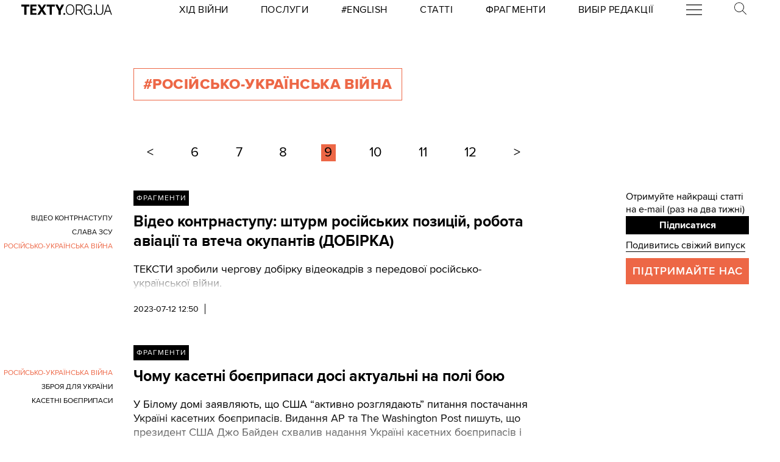

--- FILE ---
content_type: text/html; charset=utf-8
request_url: https://texty.org.ua/tag/rosijsko-ukrayinska-vijna/?page=9
body_size: 13375
content:


<!doctype html>
<html lang="uk">
<head>


<!-- Google tag (gtag.js) -->
<script async src="https://www.googletagmanager.com/gtag/js?id=G-EXHPRQFFLB"></script>
<script>
  window.dataLayer = window.dataLayer || [];
  function gtag(){dataLayer.push(arguments);}
  gtag('js', new Date());

  gtag('config', 'G-EXHPRQFFLB');
</script>

<!-- Meta Pixel Code -->
<script>
    !function (f, b, e, v, n, t, s) {
        if (f.fbq) return; n = f.fbq = function () {
            n.callMethod ?
            n.callMethod.apply(n, arguments) : n.queue.push(arguments)
        };
        if (!f._fbq) f._fbq = n; n.push = n; n.loaded = !0; n.version = '2.0';
        n.queue = []; t = b.createElement(e); t.async = !0;
        t.src = v; s = b.getElementsByTagName(e)[0];
        s.parentNode.insertBefore(t, s)
    }(window, document, 'script',
        'https://connect.facebook.net/en_US/fbevents.js');
    fbq('init', '528421947990222');
    fbq('track', 'PageView');
</script>
<noscript><img height="1" width="1" style="display:none" src="https://www.facebook.com/tr?id=528421947990222&ev=PageView&noscript=1" /></noscript>
<!-- End Meta Pixel Code -->
 <!-- Echobot -->
<script async id="ebx" src="//applets.ebxcdn.com/ebx.js"></script>





<meta charset="utf-8" />
<title>#російсько-українська війна - сторінка 9 — Тексти.org.ua</title>
<meta name="description" content="Всі матеріали за тегом #російсько-українська війна">


<meta property="fb:app_id" content="329250623807149">
<meta property="fb:admins" content="100002400468764">
<meta property="fb:admins" content="100000560537150">
<meta property="fb:admins" content="665334524">
<meta property="fb:admins" content="735028363">

<meta property="og:title" content="#російсько-українська війна">
<meta property="og:description" content="Всі матеріали за тегом #російсько-українська війна">
<meta property="og:type" content="website">
<meta property="og:url" content="https://texty.org.ua/">

<meta property="og:image" content="">
<meta property="og:image:width" content="1200">
<meta property="og:image:height" content="630">
<meta property="og:image:secure_url" content="">

<meta name="twitter:title" content="#російсько-українська війна">
<meta name="twitter:description" content="Всі матеріали за тегом #російсько-українська війна">
<meta name="twitter:site" content="@textyorgua" />
<meta name="twitter:card" content="summary_large_image" />
<meta name="twitter:image" content="">


<meta name="robots" content="max-image-preview:large">

<meta name="viewport" content="width=device-width, initial-scale=1.0, minimum-scale=1" />
<meta http-equiv="X-UA-Compatible" content="IE=edge" />

<link href="https://texty.org.ua/tag/rosijsko-ukrayinska-vijna/" rel="canonical">
<link rel="shortcut icon" type="image/png" href="/static/core/favicon-196.png" />


<style type="text/css">@font-face{font-family:'ProximaNova';src:url("/static/core/fonts/ProximaNova/proxima-nova-black/proxima-nova-black.eot?6826b7567a96");src:url("/static/core/fonts/ProximaNova/proxima-nova-black/proxima-nova-black.eot?&6826b7567a96#iefix") format("embedded-opentype"),url("/static/core/fonts/ProximaNova/proxima-nova-black/proxima-nova-black.woff2?6826b7567a96") format("woff2"),url("/static/core/fonts/ProximaNova/proxima-nova-black/proxima-nova-black.woff?6826b7567a96") format("woff"),url("/static/core/fonts/ProximaNova/proxima-nova-black/proxima-nova-black.ttf?6826b7567a96") format("truetype"),url("/static/core/fonts/ProximaNova/proxima-nova-black/proxima-nova-black.svg?6826b7567a96#youworkforthem") format("svg");font-weight:900;font-style:normal;font-display:swap}@font-face{font-family:'ProximaNova';src:url("/static/core/fonts/ProximaNova/proxima-nova-bold/proxima-nova-bold.eot?6826b7567a96");src:url("/static/core/fonts/ProximaNova/proxima-nova-bold/proxima-nova-bold.eot?&6826b7567a96#iefix") format("embedded-opentype"),url("/static/core/fonts/ProximaNova/proxima-nova-bold/proxima-nova-bold.woff2?6826b7567a96") format("woff2"),url("/static/core/fonts/ProximaNova/proxima-nova-bold/proxima-nova-bold.woff?6826b7567a96") format("woff"),url("/static/core/fonts/ProximaNova/proxima-nova-bold/proxima-nova-bold.ttf?6826b7567a96") format("truetype"),url("/static/core/fonts/ProximaNova/proxima-nova-bold/proxima-nova-bold.svg?6826b7567a96#youworkforthem") format("svg");font-weight:700;font-style:normal;font-display:swap}@font-face{font-family:'ProximaNova';src:url("/static/core/fonts/ProximaNova/proxima-nova-extrabold/proxima-nova-extrabold.eot?6826b7567a96");src:url("/static/core/fonts/ProximaNova/proxima-nova-extrabold/proxima-nova-extrabold.eot?&6826b7567a96#iefix") format("embedded-opentype"),url("/static/core/fonts/ProximaNova/proxima-nova-extrabold/proxima-nova-extrabold.woff2?6826b7567a96") format("woff2"),url("/static/core/fonts/ProximaNova/proxima-nova-extrabold/proxima-nova-extrabold.woff?6826b7567a96") format("woff"),url("/static/core/fonts/ProximaNova/proxima-nova-extrabold/proxima-nova-extrabold.ttf?6826b7567a96") format("truetype"),url("/static/core/fonts/ProximaNova/proxima-nova-extrabold/proxima-nova-extrabold.svg?6826b7567a96#youworkforthem") format("svg");font-weight:800;font-style:normal;font-display:swap}@font-face{font-family:'ProximaNova';src:url("/static/core/fonts/ProximaNova/proxima-nova-light/proxima-nova-light.eot?6826b7567a96");src:url("/static/core/fonts/ProximaNova/proxima-nova-light/proxima-nova-light.eot?&6826b7567a96#iefix") format("embedded-opentype"),url("/static/core/fonts/ProximaNova/proxima-nova-light/proxima-nova-light.woff2?6826b7567a96") format("woff2"),url("/static/core/fonts/ProximaNova/proxima-nova-light/proxima-nova-light.woff?6826b7567a96") format("woff"),url("/static/core/fonts/ProximaNova/proxima-nova-light/proxima-nova-light.ttf?6826b7567a96") format("truetype"),url("/static/core/fonts/ProximaNova/proxima-nova-light/proxima-nova-light.svg?6826b7567a96#youworkforthem") format("svg");font-weight:300;font-style:normal;font-display:swap}@font-face{font-family:'ProximaNova';src:url("/static/core/fonts/ProximaNova/proxima-nova-medium/proxima-nova-medium.eot?6826b7567a96");src:url("/static/core/fonts/ProximaNova/proxima-nova-medium/proxima-nova-medium.eot?&6826b7567a96#iefix") format("embedded-opentype"),url("/static/core/fonts/ProximaNova/proxima-nova-medium/proxima-nova-medium.woff2?6826b7567a96") format("woff2"),url("/static/core/fonts/ProximaNova/proxima-nova-medium/proxima-nova-medium.woff?6826b7567a96") format("woff"),url("/static/core/fonts/ProximaNova/proxima-nova-medium/proxima-nova-medium.ttf?6826b7567a96") format("truetype"),url("/static/core/fonts/ProximaNova/proxima-nova-medium/proxima-nova-medium.svg?6826b7567a96#youworkforthem") format("svg");font-weight:500;font-style:normal;font-display:swap}@font-face{font-family:'ProximaNova';src:url("/static/core/fonts/ProximaNova/proxima-nova-regular/proxima-nova-regular.eot?6826b7567a96");src:url("/static/core/fonts/ProximaNova/proxima-nova-regular/proxima-nova-regular.eot?&6826b7567a96#iefix") format("embedded-opentype"),url("/static/core/fonts/ProximaNova/proxima-nova-regular/proxima-nova-regular.woff2?6826b7567a96") format("woff2"),url("/static/core/fonts/ProximaNova/proxima-nova-regular/proxima-nova-regular.woff?6826b7567a96") format("woff"),url("/static/core/fonts/ProximaNova/proxima-nova-regular/proxima-nova-regular.ttf?6826b7567a96") format("truetype"),url("/static/core/fonts/ProximaNova/proxima-nova-regular/proxima-nova-regular.svg?6826b7567a96#youworkforthem") format("svg");font-weight:400;font-style:normal;font-display:swap}@font-face{font-family:'ProximaNova';src:url("/static/core/fonts/ProximaNova/proxima-nova-semibold/proxima-nova-semibold.eot?6826b7567a96");src:url("/static/core/fonts/ProximaNova/proxima-nova-semibold/proxima-nova-semibold.eot?&6826b7567a96#iefix") format("embedded-opentype"),url("/static/core/fonts/ProximaNova/proxima-nova-semibold/proxima-nova-semibold.woff2?6826b7567a96") format("woff2"),url("/static/core/fonts/ProximaNova/proxima-nova-semibold/proxima-nova-semibold.woff?6826b7567a96") format("woff"),url("/static/core/fonts/ProximaNova/proxima-nova-semibold/proxima-nova-semibold.ttf?6826b7567a96") format("truetype"),url("/static/core/fonts/ProximaNova/proxima-nova-semibold/proxima-nova-semibold.svg?6826b7567a96#youworkforthem") format("svg");font-weight:600;font-style:normal;font-display:swap}@font-face{font-family:'ProximaNova';src:url("/static/core/fonts/ProximaNova/proxima-nova-thin/proxima-nova-thin.eot?6826b7567a96");src:url("/static/core/fonts/ProximaNova/proxima-nova-thin/proxima-nova-thin.eot?&6826b7567a96#iefix") format("embedded-opentype"),url("/static/core/fonts/ProximaNova/proxima-nova-thin/proxima-nova-thin.woff2?6826b7567a96") format("woff2"),url("/static/core/fonts/ProximaNova/proxima-nova-thin/proxima-nova-thin.woff?6826b7567a96") format("woff"),url("/static/core/fonts/ProximaNova/proxima-nova-thin/proxima-nova-thin.ttf?6826b7567a96") format("truetype"),url("/static/core/fonts/ProximaNova/proxima-nova-thin/proxima-nova-thin.svg?6826b7567a96#youworkforthem") format("svg");font-weight:100;font-style:normal;font-display:swap}@font-face{font-family:'ProximaNovaFallback';src:local(Arial);size-adjust:98%;ascent-override:98%;descent-override:normal;line-gap-override:normal}@font-face{font-family:'ProximaNovaFallback';src:local(Arial Black);size-adjust:83%;ascent-override:115%;descent-override:normal;line-gap-override:normal;font-weight:700;font-type:normal}@font-face{font-family:'CynthoSlabPro-Regular';src:url("/static/core/fonts/CynthoSlabPro/CynthoSlabPro-Regular.woff2?6826b7567a96") format("woff2"),url("/static/core/fonts/CynthoSlabPro/CynthoSlabPro-Regular.woff?6826b7567a96") format("woff");font-weight:normal;font-style:normal}@font-face{font-family:'Georgia';src:url("/static/core/fonts/Georgia/Georgia.woff?6826b7567a96");src:url("/static/core/fonts/Georgia/Georgia.eot?6826b7567a96") format("embedded-opentype"),url("/static/core/fonts/Georgia/Georgia.woff2?6826b7567a96") format("woff2"),url("/static/core/fonts/Georgia/Georgia.woff?6826b7567a96") format("woff"),url("/static/core/fonts/Georgia/Georgia.ttf?6826b7567a96") format("truetype");font-weight:400;font-style:normal;font-display:swap}@font-face{font-family:'Georgia';src:url("/static/core/fonts/Georgia/Georgia-Bold.woff?6826b7567a96");src:url("/static/core/fonts/Georgia/Georgia-Bold.eot?6826b7567a96") format("embedded-opentype"),url("/static/core/fonts/Georgia/Georgia-Bold.woff2?6826b7567a96") format("woff2"),url("/static/core/fonts/Georgia/Georgia-Bold.woff?6826b7567a96") format("woff"),url("/static/core/fonts/Georgia/Georgia-Bold.ttf?6826b7567a96") format("truetype");font-weight:600;font-style:normal;font-display:swap}@font-face{font-family:'Georgia';src:url("/static/core/fonts/Georgia/Georgia-Italic.woff?6826b7567a96");src:url("/static/core/fonts/Georgia/Georgia-Italic.eot?6826b7567a96") format("embedded-opentype"),url("/static/core/fonts/Georgia/Georgia-Italic.woff2?6826b7567a96") format("woff2"),url("/static/core/fonts/Georgia/Georgia-Italic.woff?6826b7567a96") format("woff"),url("/static/core/fonts/Georgia/Georgia-Italic.ttf?6826b7567a96") format("truetype");font-weight:400;font-style:italic;font-display:swap}@font-face{font-family:'Georgia';src:url("/static/core/fonts/Georgia/Georgia-Italic-Bold.woff?6826b7567a96");src:url("/static/core/fonts/Georgia/Georgia-Italic-Bold.eot?6826b7567a96") format("embedded-opentype"),url("/static/core/fonts/Georgia/Georgia-Italic-Bold.woff2?6826b7567a96") format("woff2"),url("/static/core/fonts/Georgia/Georgia-Italic-Bold.woff?6826b7567a96") format("woff"),url("/static/core/fonts/Georgia/Georgia-Italic-Bold.ttf?6826b7567a96") format("truetype");font-weight:600;font-style:italic;font-display:swap}</style>

<style type="text/css">@charset "UTF-8";:root{--texty-salmon:#ed6746}#menu__toggle{display:none}#menu__toggle:checked ~ .menu__btn>span{transform:rotate(45deg)}#menu__toggle:checked ~ .menu__btn>span::before{top:0;transform:rotate(0)}#menu__toggle:checked ~ .menu__btn>span::after{top:0;transform:rotate(90deg)}#menu__toggle:checked ~ .menu__box{visibility:visible;left:0}.menu__btn{display:flex;align-items:center;position:relative;width:26px;height:26px;cursor:pointer;z-index:20000}.menu__btn>span,.menu__btn>span::before,.menu__btn>span::after{display:block;position:absolute;width:100%;height:2px;background-color:#616161;transition-duration:.25s}@media (max-width:800px){.menu__btn>span,.menu__btn>span::before,.menu__btn>span::after{background-color:white}}.menu__btn>span::before{content:'';top:-8px}.menu__btn>span::after{content:'';top:8px}.menu__box{display:grid;grid-template-columns:[start] 17fr [burger-menu-start] 43fr [burger-menu-end] 14fr [end];width:100%;max-width:1400px;position:absolute;visibility:hidden;left:-100%;width:100%;height:50px;margin:0;padding:0;background-color:white;transition-duration:.25s;z-index:10000}@media (max-width:800px){.menu__box{display:block;top:50px;height:max-content;background-color:rgba(0,0,0,0.88)}}@media (min-width:1400px){.menu__box{margin-left:calc((100% - 1400px)/2)}}.items__container{grid-column:start/end;display:flex;justify-content:space-around;list-style:none}@media (max-width:800px){.items__container{display:block;padding:10px 20px 0 20px;grid-column:1/-1;z-index:10000}}.menu__item{text-transform:capitalize;display:block;padding:2px 0;width:max-content;color:#ed6746;font-size:17px;font-weight:400;text-align:left;margin:10px 0;text-decoration:none;transition-duration:.25s}@media (max-width:800px){.menu__item{text-transform:uppercase;color:white;margin-bottom:15px;font-weight:700}}.menu__item:hover{text-decoration:underline}.mobile-only{display:none}@media (max-width:800px){.mobile-only{display:block}}header{min-height:2em;width:100%;background-color:white;display:flex;display:grid;grid-template-columns:[start] 2fr [logo-start] 15fr [rubrics-start] 55fr [rubrics-end] 2fr [end];align-items:center;z-index:10}@media (max-width:800px){header{position:fixed;top:0;height:50px;background-color:black;grid-template-columns:auto 80px 50px}}@media print and (max-width:800px){header{position:relative}}header .rubrics-container{cursor:pointer;grid-column:rubrics-start/rubrics-end;display:flex;justify-content:space-between;align-items:center}@media (max-width:800px){header .rubrics-container{display:block;grid-column:2/3;grid-row:1/2;padding:0 20px}}header .rubrics-container .r-burger{grid-column:7/8}@media (max-width:800px){header .rubrics-container .r-burger{grid-column:1/2;grid-row:1/2}}header .rubrics-container .r3 a,header .rubrics-container .r4 a,header .rubrics-container r7 a{display:flex;align-items:center}header .rubrics-container .r3 img,header .rubrics-container .r4 img,header .rubrics-container r7 img{width:16px;margin-left:5px;margin-top:4px}@media (max-width:800px){header .rubrics-container .r1,header .rubrics-container .r2,header .rubrics-container .r3,header .rubrics-container .r4{display:none}}@media (max-width:1000px){header .rubrics-container .r5,header .rubrics-container .r6,header .rubrics-container .r7{display:none}}header .rubric{text-transform:uppercase;font-size:16px;font-weight:400;letter-spacing:0.5px;margin:0}header .rubric a span{display:inline-block}header .texty-logo{grid-column-start:logo-start;width:150px;display:flex;justify-content:center;align-items:center}@media (max-width:800px){header .texty-logo{grid-column:1/2;justify-content:center;margin-left:1em}}header .texty-logo img{min-width:150px;max-width:100%;max-height:20px;object-fit:contain}header #search{position:relative;width:40px}@media (max-width:800px){header #search{display:none}}header #search label{display:block;cursor:pointer}header #search #search-icon{width:20px}header #search .search-form{width:0;overflow:hidden;position:absolute;top:0;right:120%;transition:width 0.5s ease-out;z-index:100000}@media (max-width:800px){header #search .search-form{display:none}}header #search .search-form .search-box{border-width:0;width:300px;z-index:100000;height:2em;padding-left:10px;margin:0 auto;font-size:16px;font-weight:400;letter-spacing:0.5px;color:#ed6746;background-color:#fce7e2}header #search input#search_toggle{display:none}header #search input#search_toggle:checked + label + .search-form{width:300px!important}header input::placeholder{font-size:16px;font-weight:400}header .search-form-mob .search-box{padding-left:10px;width:100%;border:1px solid #222222;height:40px;margin:10px auto 20px 0}header .red-donate{height:100%;width:100%;display:flex;background-color:#ed6746}@media (min-width:800px){header .red-donate{display:none}}header .red-donate a{margin:auto;font-weight:600;font-size:25px!important}header .red-donate a:hover{color:white}header .btn-colorize-on-hover img{filter:brightness(0)}header .btn-colorize-on-hover:hover img{filter:brightness(1)}header .special-devil-animation{color:#ed6746;background-image:-webkit-linear-gradient(45deg,#a800cc,#cccb00);-webkit-background-clip:text;-webkit-text-fill-color:transparent;-webkit-animation:hue 10s infinite linear}@keyframes hue{from{filter:hue-rotate(0deg)}to{filter:hue-rotate(-360deg)}}header .special-devil-animation:hover{background-image:unset;-webkit-background-clip:unset;-webkit-text-fill-color:unset;-webkit-animation:unset}footer{padding-bottom:50px;display:grid;grid-template-columns:[start] 2fr [logo-start] 13fr [logo-end] 5fr [guide-start] 35fr [guide-end] 5fr [sb-start] 13fr [sb-end] 1fr [end]}@media (max-width:800px){footer{background-color:black;color:white;padding:30px 1em;display:block;margin-top:-2px}}footer li,footer p{font-size:16px;margin:5px 0}footer li.mobile-only:first-of-type{margin-top:50px}.uppercase{text-transform:uppercase}#logo-copyright{grid-column:logo-start/logo-end}#logo-copyright .copyright{margin:20px auto}#logo-copyright .copyleft{transform:scaleX(-1);display:inline-block}#logo-copyright a.texty-logo{width:250px;display:flex;justify-content:center;align-items:center}#logo-copyright a.texty-logo img{width:100%;margin:auto}#guide-block{grid-column:guide-start/guide-end;display:grid;grid-template-columns:repeat(3,1fr);justify-content:space-between}@media (max-width:1050px){#guide-block{grid-template-columns:repeat(2,1fr)}}@media (max-width:800px){#guide-block{display:block}}#guide-block ul{list-style-type:none;margin-bottom:30px}#social_buttons{grid-column:sb-start/sb-end}@media (max-width:800px){#social_buttons{margin-top:50px}}#social_buttons img{width:30px;margin-right:10px}#license{grid-column:logo-start/guide-start;margin-top:1em}#license p{font-size:12px;max-width:30em}.subscribe-footer{width:100%;margin:50px auto;display:grid;min-height:100px;height:max-content;background-color:black;color:white;grid-template-columns:1fr [subscribe-call-start] 20fr [subscribe-call-end] 1fr [button-start] 10fr [button-end] 1fr [last-release-start] 10fr [last-release-end] 1fr;align-items:center}.subscribe-footer a{text-decoration:underline}.subscribe-footer p{font-size:17px}.subscribe-footer .subscribe-call{grid-column:subscribe-call-start / subscribe-call-end;text-align:right;margin:1em 0}.subscribe-footer .subscribe-button{font-family:ProximaNova,ProximaNovaFallback,sans-serif;grid-column:button-start / button-end;height:40px;font-size:20px;letter-spacing:0.7px;cursor:pointer;min-height:30px;border:0;font-weight:700;background-color:white;color:black;text-decoration:none;text-align:center;line-height:40px}.subscribe-footer .last-release{grid-column:last-release-start/last-release-end;text-align:right}.subscribe-footer .last-release p:not(:last-of-type){margin-bottom:0.5em}@media (max-width:800px){.subscribe-footer{background-color:unset;color:unset;display:flex;flex-direction:column;margin:50px auto;width:80%;max-width:40em}.subscribe-footer .subscribe-call,.subscribe-footer .last-release{margin:7px 0;text-align:center}.subscribe-footer .subscribe-button{cursor:pointer;min-height:38px;border:0;color:white;background-color:black;width:100%}}*{-webkit-margin-after:0;-webkit-margin-before:0;margin:0;padding:0;outline:none;-webkit-box-sizing:border-box;-moz-box-sizing:border-box;box-sizing:border-box}body{width:100%;margin:0 auto;padding:0;font-family:ProximaNova,ProximaNovaFallback,sans-serif;line-height:1.3}@media (max-width:800px){main{margin-top:50px}}input{font-family:ProximaNova,ProximaNovaFallback,sans-serif}a{text-decoration:inherit;color:inherit;transition:color .05s ease-in-out}a:hover{color:#ed6746}.rubric{text-transform:uppercase;font-weight:700}@media (max-width:800px){.rubric{text-transform:none;font-size:18px;color:#ed6746}}.svg-icon{width:2em;height:2em}.editor-bar{margin-left:1.5em;position:absolute;z-index:1000}.edit-link{display:inline-block;margin-left:1em;padding:0 0.5em;background-color:black;color:#ffc423;stroke:#ffc423;font-size:0.9em;font-weight:800;text-transform:uppercase}.edit-link:hover{text-decoration:underline;background-color:#ffc423;color:black;stroke:black}.editor-label{color:#ffc423;font-size:0.9em}.editor-pinned{fill:#ffc423;display:inline-block;padding:0 0.5em}.editor-pinned .svg-icon{width:4vw;height:4vw}.editor-pinned.small .svg-icon{width:2vw;height:2vw}@media (min-width:801px){.mobile-only{display:none!important}}@media (max-width:800px){.desktop-only{display:none!important}}.piece-title{width:100%;margin-bottom:10px;font-size:calc(10px + 0.5vw)}@media (max-width:800px){.piece-title{font-size:16px}}::selection{color:white;background:#ed6746}.floating-right-autoplace{grid-column:floating-right-start/floating-right-end}.subscribe-aside{display:block;width:100%}@media (max-width:800px){.subscribe-aside{display:none}}.subscribe-aside p{font-size:calc(10px + 0.5vw)}.subscribe-aside .subscribe-button{display:block;font-family:ProximaNova,ProximaNovaFallback,sans-serif;cursor:pointer;height:30px;line-height:30px;text-align:center;width:100%;border:0;font-weight:700;color:white;background-color:black}.subscribe-aside .last-release{margin-top:0.5em}.subscribe-aside .last-release a{border-bottom:1px solid}.donate-us{grid-column:text-start / text-end;margin:30px auto;display:grid;grid-template-columns:1fr 2fr;grid-column-gap:10px}@media (min-width:801px) and (max-width:1300px){.donate-us{display:block}}@media (max-width:800px){.donate-us{height:max-content;display:block;max-width:80%;margin:30px auto}}.donate-us hr{grid-column:1/-1;margin:20px 0}.donate-us a.donate-button{cursor:pointer;width:100%;min-height:50px;padding:0 10px;color:white;background-color:#ed6746;display:flex}@media (max-width:800px){.donate-us a.donate-button{width:auto}}.donate-us a.donate-button p{letter-spacing:1px;text-transform:uppercase;margin:auto!important;font-size:18px;font-weight:600}.donate-us a{border-bottom:1px solid #ed6746}.rubric_and_donate{grid-column:floating-right-start/floating-right-end;align-self:center;min-width:200px}.rubric_and_donate:nth-of-type(2){margin-top:8px}.rubric_and_donate .rubric-pointer,.rubric_and_donate .red-donate{height:50px;display:flex;margin:0;padding:0}.rubric_and_donate .rubric-pointer>*,.rubric_and_donate .red-donate>*{font-weight:800;margin:auto;text-transform:uppercase}.rubric_and_donate .rubric-pointer{width:67%;float:left;background-color:black;color:white;border-bottom:none}.rubric_and_donate .rubric-pointer.inverse{background-color:#ed6746}.rubric_and_donate .rubric-pointer.inverse a:hover{color:black}.rubric_and_donate .rubric-pointer p{font-size:calc(11px + 0.4vw);line-height:1.4;text-align:center}@media (max-width:1100px){.rubric_and_donate .rubric-pointer{width:75%}}.rubric_and_donate .red-donate{width:33%;background-color:#ed6746;font-size:25px!important}.rubric_and_donate .red-donate:hover{color:white}.rubric_and_donate .red-donate.inverse{background-color:black;color:white}.rubric_and_donate .red-donate.inverse:hover{color:#ed6746}@media (max-width:1100px){.rubric_and_donate .red-donate{width:25%}}.rubric_and_donate .share-article-aside{margin:10px auto;display:grid;width:100%;min-width:max-content;grid-template-columns:1fr 1.3fr 1fr}.rubric_and_donate .share-article-aside .sb{cursor:pointer;height:max-content;margin:10px 0;width:100%;display:flex;border-right:1px solid black}.rubric_and_donate .share-article-aside .sb:last-child{border-right:0}.rubric_and_donate .share-article-aside .fb a{margin:0 auto 0 0}.rubric_and_donate .share-article-aside .tw a{margin:0 auto}.rubric_and_donate .share-article-aside .tl a{margin:0 0 0 auto}.block-read_more{margin:50px 0;grid-column:floating-left-start / floating-left-end}.block-read_more p{margin:15px 0;font-size:15px;line-height:1.6}.black-line{width:50%;border-top:8px solid black;margin-bottom:10px}.follow-us{grid-column:floating-right-start/floating-right-end!important;height:max-content}.follow-us .follow-us-tiles{display:flex;flex-wrap:wrap}.follow-us .follow-us-tiles a{border-bottom:none}.follow-us .follow-us-tiles a .bottom-caption{position:absolute;font-size:0.7rem;padding-left:2px;color:#50abf1;margin-top:-5px}.follow-us img{width:30px;margin-right:6px}@media (max-width:800px){.floating{display:none}}.list-page{display:grid;max-width:1400px;margin:0 auto;grid-template-columns:[start article-start] 13fr [title-start pagination-start] 39fr [title-end article-end pagination-end] 9fr [right-side-start] 12fr [right-side-end] 3fr [end]}@media (max-width:800px){.list-page{display:block;margin:0 1em}}section.header-section{grid-column:title-start/title-end;display:flex;justify-content:flex-start;margin-top:5em}@media (max-width:800px){section.header-section{display:block;margin-top:6em;margin-bottom:4em}}h2{text-transform:uppercase;font-weight:800;letter-spacing:0.02em;margin:0 1em 1em 0;padding:10px 15px;width:max-content;background-color:black;color:white}h1{text-transform:uppercase;font-weight:800;letter-spacing:0.02em;margin:0 1em 1em 0;padding:10px 15px;width:max-content;background-color:black;color:white}h1.tag-index-title{background-color:transparent;color:#ed6746;border:1px solid #ed6746}section.note{text-transform:uppercase;max-width:25em;font-size:12px;line-height:1.5}h2.tag-index-title{background-color:transparent;color:#ed6746;border:1px solid #ed6746}#articles_list{grid-column:article-start/article-end}#articles_list article{margin:0;display:grid;grid-template-columns:[tags-start] 11fr [tags-end] 2fr [article-body-start] 39fr [article-body-end];margin-bottom:50px}@media (max-width:800px){#articles_list article{display:block}}#articles_list article .rubric-pointer{grid-column:article-body-start/article-body-end;width:max-content;height:max-content;margin-bottom:10px;padding:5px;background-color:black;color:white;font-size:12px;text-transform:uppercase;letter-spacing:1px;display:none}#articles_list article .article_body{grid-row-start:2;display:inline-block;grid-column:article-body-start/article-body-end}@media (max-width:800px){#articles_list article .article_body{order:1}}#articles_list article .article_body h3{font-size:25px;font-weight:700;margin:0 0 0.75em 0;display:inline-block}#articles_list article .lead-and-image{display:flex;gap:1rem}#articles_list article .lead-and-image .index-article-image{max-width:38%;height:auto;align-self:start;margin-bottom:1rem}#articles_list article .lead{position:relative;max-height:100px;overflow:hidden;font-size:18px;margin-bottom:20px}#articles_list article .lead h3{font-size:18px;font-weight:800;margin:0 0 0.75em 0}#articles_list article .lead i{font-style:normal}#articles_list article .lead>p:last-child:after{content:" >>";color:#ed6746;padding-left:5px}#articles_list article .lead span{color:#ed6746;font-size:18px;display:inline-block}#articles_list article .lead .fadeout{position:absolute;bottom:0em;width:100%;height:70%;pointer-events:none;background-image:linear-gradient(rgba(255,255,255,0) 0%,white 100%)}#articles_list article .published_at{font-weight:400;font-size:0.85em;padding-right:10px;border-right:1px solid black}@media (max-width:800px){#articles_list article .published_at{width:max-content;display:none}}#articles_list article .published_at_time{padding-left:10px}#articles_list article .view-amount{font-weight:100;font-size:0.85em;padding-left:10px}@media (max-width:800px){#articles_list article .view-amount{display:none}}#articles_list article img.content-category-icon{display:inline-block;width:15px;margin:0 0 -3px 10px}@media (max-width:800px){#articles_list article img.content-category-icon{margin:0 10px -3px 0}}@media (max-width:800px){#articles_list article .desktop-only{display:none!important}}#articles_list article .published_tags{grid-column:tags-start/tags-end;grid-row:2/3;display:flex;flex-direction:column;justify-content:flex-start;align-items:flex-end;font-size:0.85em;line-height:1.8}@media (max-width:800px){#articles_list article .published_tags{display:inline-block;align-items:flex-start}}#articles_list article .published_tags .tags{text-align:end}@media (max-width:800px){#articles_list article .published_tags .tags{display:none}}#articles_list article .published_tags .tags a{display:block;margin-bottom:2px;text-align:right;text-transform:uppercase;font-size:12px;overflow-wrap:break-word;word-wrap:break-word;word-break:break-word;hyphens:auto}#articles_list article .published_tags .tags a.active{color:#ed6746}#articles_list article .published_tags .tags.mobile-tags{display:none}@media (max-width:800px){#articles_list article .published_tags .tags.mobile-tags{display:inline-block}}#articles_list article .published_tags .tags.mobile-tags a{display:inline-block;font-size:15px;margin-right:10px;text-transform:uppercase;text-decoration:underline}.list-page-right-side{grid-column:right-side-start/right-side-end;width:100%}@media (max-width:800px){.list-page-right-side{display:none}}.list-page-right-side .support{text-transform:uppercase;color:white;font-size:18px;text-align:center;padding:10px;background-color:#ed6746;width:100%;margin:10px 0;font-weight:600;letter-spacing:1px}.list-page-right-side .support a:hover{color:white}.list-page-right-side .most-popular-aside{margin-bottom:20px!important}.pagination{grid-column:pagination-start / pagination-end;margin:3em 0;padding-inline-start:0;list-style-type:none;display:flex;justify-content:space-between;align-items:center}@media (max-width:800px){.pagination{width:calc(100% - 40px)}}.pagination .page,.pagination .previous,.pagination .next{margin:0 0.75em;padding:0 0.25em;font-size:22px!important}@media (max-width:800px){.pagination .page,.pagination .previous,.pagination .next{margin:0}}.pagination .page.active,.pagination .previous.active,.pagination .next.active{background-color:#ed6746}.pagination a[role="button"]{color:#767676}.pagination .start{font-weight:100;font-size:0.85em;margin:0 2em 0 0}.pagination .end{font-weight:100;font-size:0.85em;margin:0 0 0 2em}@media (max-width:800px){.pagination:first-of-type{display:none}}.edit-link{grid-column:article-body-end;grid-row:1}#articles_list article .rubric-pointer{display:inline-block}</style>




 </head>


<body>





<header>
    <a class="texty-logo" href="/">
        <img class="desktop-only" src="/static/core/images/logo_texty_black.svg" alt="Тексти.org.ua"/>
        <img class="mobile-only" src="/static/core/images/white_logo.svg" alt="Тексти.org.ua"/>
    </a>

    <nav class="rubrics-container">
        <div class="rubric r1"><a href="/tag/khid-vijny/"><span>Хід Війни</span></a></div>
        <div class="rubric r2"><a href="/p/services/"><span>Послуги</span></a></div>
        <div class="rubric r2"><a href="/tag/eng/"><span>#English</span></a></div>
        <div class="rubric r5"><a href="/articles/"><span>Статті</span></a></div>
        <div class="rubric r6"><a href="/fragments/"><span>Фрагменти</span></a></div>
        <div class="rubric r7"><a href="/selected/"><span>Вибір редакції</span></a></div>

        <div class="rubric r-burger">
            <input id="menu__toggle" type="checkbox" />
            <label class="menu__btn" for="menu__toggle">
            <span></span>
            </label>

            <div class="menu__box">
                <ul class="items__container">

                    <form class="mobile-only search-form-mob" action="https://www.google.com/search" method="get">
                        <input class="search-box" placeholder="Пошук" type="text" name="q" value="" />
                        <input type="hidden" name="sitesearch" value="https://texty.org.ua" />
                    </form>

                    <li class="mobile-only"><a class="menu__item" href="/tag/khid-vijny/">Хід Війни</a></li>
                    <li class="mobile-only"><a class="menu__item" href="/p/services/">Послуги</a></li>
                    <li class="mobile-only"><a class="menu__item" href="/tag/eng/">#English</a></li>

                    <li><a class="menu__item" href="/projects/">Журналістика даних</a></li>
                    <li><a class="menu__item" href="/articles/">Статті</a></li>
                    <li><a class="menu__item" href="/fragments/">Фрагменти</a></li>
                    <li><a class="menu__item" href="/selected/">Вибір редакції</a></li>
                    <li><a class="menu__item" href="https://merch.texty.org.ua">Наш магазин</a></li>
                    <li><a class="menu__item" href="//texty.org.ua/d/principles/">Принципи</a></li>
                    <li><a class="menu__item" href="/tag/hrafik-dnja/">Графік дня</a></li>
                </ul>
            </div>

        </div>


        <div id="search" class="rubric">
            <input id="search_toggle" type="checkbox" />
            <label for="search_toggle"><img id="search-icon" src="/static/core/images/search.png" alt="Пошук"/></label>

            <form class="search-form" action="https://www.google.com/search" method="get">
                <input class="search-box" placeholder="Пошук" type="text" name="q" value="" />
                <input type="hidden" name="sitesearch" value="https://texty.org.ua" />
            </form>
        </div>
    </nav>

    


    

    <div class="red-donate">
        <a href="/p/support/" target="_blank" title="Пожертвувати">₴</a>
    </div>
</header>




    

    <main role="main">
        <div class="list-page">

            
    <section class="header-section">
        <h2 class="tag-index-title">#російсько-українська війна</h2>
    </section>


            
                <ul class="pagination">

  <!-- Прибрала початок і кінець, їх немає в макеті -->
  <!-- <li class="start">
    
    <a href=".."></a>
    
  </li> -->

  <li class="previous">
    
    <a href="?page=8"> &lt; </a>
    
  </li>

  
  <li class="page">
    <a href="?page=6">6</a>    
  </li>
  
  <li class="page">
    <a href="?page=7">7</a>    
  </li>
  
  <li class="page">
    <a href="?page=8">8</a>    
  </li>
  
  <li class="page active">
    <a href="?page=9">9</a>    
  </li>
  
  <li class="page">
    <a href="?page=10">10</a>    
  </li>
  
  <li class="page">
    <a href="?page=11">11</a>    
  </li>
  
  <li class="page">
    <a href="?page=12">12</a>    
  </li>
  

  <li class="next">
    
    <a href="?page=10"> &gt; </a>
    
  </li>

  <!-- <li class="end">
    
    <a href="?page=32"></a>
    
  </li> -->

</ul>
            

            <section id="articles_list">
                
                    

<article>
    

    <a class="rubric-pointer" href="/fragments/">Фрагменти</a>

    <aside class="published_tags">
        <p class="tags">
            


    
        <a href="/tag/video-kontrnastupu/" class="tag">відео контрнаступу</a>
    
        <a href="/tag/slava-zsu/" class="tag">слава зсу</a>
    
        <a href="/tag/rosijsko-ukrayinska-vijna/" class="tag">російсько-українська війна</a>
    


        </p>
    </aside>

    <div class="article_body">
        <a href="/fragments/110140/video-kontrnastupu-shturm-rosijskyh-pozycij-robota-aviaciyi-ta-vtecha-okupantiv-dobirka/">
            <h3>Відео контрнаступу: штурм російських позицій, робота авіації та втеча окупантів (ДОБІРКА)</h3>
        </a>
        <a href="/fragments/110140/video-kontrnastupu-shturm-rosijskyh-pozycij-robota-aviaciyi-ta-vtecha-okupantiv-dobirka/" class="lead-and-image">
            

            
            <div class="lead">
                
                ТЕКСТИ зробили чергову добірку відеокадрів з передової російсько-української війни.
                
                <div class="fadeout"></div>
            </div>
            
        </a>

        <aside class="published_tags">
            <div class="mobile-tags tags">
                


    
        <a href="/tag/video-kontrnastupu/" class="tag">відео контрнаступу</a>
    
        <a href="/tag/slava-zsu/" class="tag">слава зсу</a>
    
        <a href="/tag/rosijsko-ukrayinska-vijna/" class="tag">російсько-українська війна</a>
    



                
            </div>
        </aside>

        <time class="published_at"
              datetime="2023-07-12"
        >
            
                2023-07-12 12:50
            
        </time>

        
    </div>
</article>
                
                    

<article>
    

    <a class="rubric-pointer" href="/fragments/">Фрагменти</a>

    <aside class="published_tags">
        <p class="tags">
            


    
        <a href="/tag/rosijsko-ukrayinska-vijna/" class="tag">російсько-українська війна</a>
    
        <a href="/tag/zbroja-dlja-ukrayiny/" class="tag">зброя для України</a>
    
        <a href="/tag/kasetni-boyeprypasy/" class="tag">касетні боєприпаси</a>
    


        </p>
    </aside>

    <div class="article_body">
        <a href="/fragments/110108/chomu-kasetni-boyeprypasy-dosi-aktualni-na-poli-boyu/">
            <h3>Чому касетні боєприпаси досі актуальні на полі бою</h3>
        </a>
        <a href="/fragments/110108/chomu-kasetni-boyeprypasy-dosi-aktualni-na-poli-boyu/" class="lead-and-image">
            

            
            <div class="lead">
                
                У Білому домі заявляють, що США “активно розглядають” питання постачання Україні касетних боєприпасів. Видання АР та The Washington Post пишуть, що президент США Джо Байден схвалив  надання Україні касетних боєприпасів і що Пентагон найближчим часом оголосить про їхнє вилучення зі складів для потреб ЗСУ. Польський військовий експерт Ярослав Вольський пояснює у твіттер-треді нюанси застосування цього виду озброєння. Нижче перекладена пряма мова експерта. 
                
                <div class="fadeout"></div>
            </div>
            
        </a>

        <aside class="published_tags">
            <div class="mobile-tags tags">
                


    
        <a href="/tag/rosijsko-ukrayinska-vijna/" class="tag">російсько-українська війна</a>
    
        <a href="/tag/zbroja-dlja-ukrayiny/" class="tag">зброя для України</a>
    
        <a href="/tag/kasetni-boyeprypasy/" class="tag">касетні боєприпаси</a>
    



                
            </div>
        </aside>

        <time class="published_at"
              datetime="2023-07-07"
        >
            
                2023-07-07 18:22
            
        </time>

        
    </div>
</article>
                
                    

<article>
    

    <a class="rubric-pointer" href="/fragments/">Фрагменти</a>

    <aside class="published_tags">
        <p class="tags">
            


    
        <a href="/tag/stratehija/" class="tag">стратегія</a>
    
        <a href="/tag/vijskova-analityka/" class="tag">військова аналітика</a>
    
        <a href="/tag/vijna-tekhnolohiyi/" class="tag">війна технології</a>
    
        <a href="/tag/taktyka/" class="tag">тактика</a>
    
        <a href="/tag/rosijsko-ukrayinska-vijna/" class="tag">російсько-українська війна</a>
    


        </p>
    </aside>

    <div class="article_body">
        <a href="/fragments/110086/vijna-v-ukrayini-pokazuye-yak-tehnolohiyi-zminyuyut-pole-boyu-the-economist/">
            <h3>Війна в Україні показує, як технології змінюють поле бою – The Economist</h3>
        </a>
        <a href="/fragments/110086/vijna-v-ukrayini-pokazuye-yak-tehnolohiyi-zminyuyut-pole-boyu-the-economist/" class="lead-and-image">
            

            
            <div class="lead">
                
                Редактор військової тематики у The Economist і науковий співробітник програми Оксфордського університету &quot;Зміна характеру війни&quot; Шашанк Джоші у спеціальному огляді про майбутнє війни аналізує вплив технологій на полі бою, водночас наголошуючи, що маса все ще має значення. ТЕКСТИ публікують незначно скорочений й адаптований переклад статті.
                
                <div class="fadeout"></div>
            </div>
            
        </a>

        <aside class="published_tags">
            <div class="mobile-tags tags">
                


    
        <a href="/tag/stratehija/" class="tag">стратегія</a>
    
        <a href="/tag/vijskova-analityka/" class="tag">військова аналітика</a>
    
        <a href="/tag/vijna-tekhnolohiyi/" class="tag">війна технології</a>
    
        <a href="/tag/taktyka/" class="tag">тактика</a>
    
        <a href="/tag/rosijsko-ukrayinska-vijna/" class="tag">російсько-українська війна</a>
    



                
            </div>
        </aside>

        <time class="published_at"
              datetime="2023-07-05"
        >
            
                2023-07-05 18:20
            
        </time>

        
    </div>
</article>
                
                    

<article>
    

    <a class="rubric-pointer" href="/fragments/">Фрагменти</a>

    <aside class="published_tags">
        <p class="tags">
            


    
        <a href="/tag/protydija-rf/" class="tag">протидія рф</a>
    
        <a href="/tag/rosijsko-ukrayinska-vijna/" class="tag">російсько-українська війна</a>
    
        <a href="/tag/mizhnarodna-pidtrymka/" class="tag">міжнародна підтримка</a>
    
        <a href="/tag/peremoha-ukrayiny/" class="tag">перемога україни</a>
    


        </p>
    </aside>

    <div class="article_body">
        <a href="/fragments/109988/slid-mobilizuvaty-vsi-syly-uvaha-do-ukrayiny-u-sviti-zmenshuyetsya-i-vikno-mozhlyvostej-zakryvayetsya-poglyad/">
            <h3>Слід мобілізувати всі сили: увага до України у світі зменшується і вікно можливостей закривається (ПОГЛЯД)</h3>
        </a>
        <a href="/fragments/109988/slid-mobilizuvaty-vsi-syly-uvaha-do-ukrayiny-u-sviti-zmenshuyetsya-i-vikno-mozhlyvostej-zakryvayetsya-poglyad/" class="lead-and-image">
            

            
            <div class="lead">
                
                Керівниця Центру стратегічних комунікацій та інформаційної безпеки Любов Цибульська описує свої враження від візиту української делегації до Вашингтона та Нью-Йорка. Зокрема, відбулися зустрічі з конгресменами та сенаторами, Держдепартаментом, Пентагоном, громадськими організаціями, посольствами країн-партнерів. В Нью-Йорку українська делегація зустрілася з представниками місій ООН Бразилії, Еквадору, Гватемали, Чилі, Мексики, Австралії, Сингапуру, Гвінеї-Бісау, Нігерії, Саудівської Аравії, Мозамбіку. Після  адвокаційної поїздки за кордон Цибульська застерігає, що увага до України у світі невпинно зменшується. Далі пряма мова експертки. 
                
                <div class="fadeout"></div>
            </div>
            
        </a>

        <aside class="published_tags">
            <div class="mobile-tags tags">
                


    
        <a href="/tag/protydija-rf/" class="tag">протидія рф</a>
    
        <a href="/tag/rosijsko-ukrayinska-vijna/" class="tag">російсько-українська війна</a>
    
        <a href="/tag/mizhnarodna-pidtrymka/" class="tag">міжнародна підтримка</a>
    
        <a href="/tag/peremoha-ukrayiny/" class="tag">перемога україни</a>
    



                
            </div>
        </aside>

        <time class="published_at"
              datetime="2023-06-23"
        >
            
                2023-06-23 14:58
            
        </time>

        
    </div>
</article>
                
                    

<article>
    

    <a class="rubric-pointer" href="/fragments/">Фрагменти</a>

    <aside class="published_tags">
        <p class="tags">
            


    
        <a href="/tag/vijskovi-navchannja/" class="tag">військові навчання</a>
    
        <a href="/tag/frantsija/" class="tag">франція</a>
    
        <a href="/tag/rosijsko-ukrayinska-vijna/" class="tag">російсько-українська війна</a>
    
        <a href="/tag/hlobalna-bezpeka/" class="tag">глобальна безпека</a>
    


        </p>
    </aside>

    <div class="article_body">
        <a href="/fragments/109953/yaki-uroky-z-vijny-v-ukrayini-vynesla-armiya-franciyi-rozpovidaye-yiyi-holovnyj-heneral-the-economist/">
            <h3>Які уроки з війни в Україні винесла армія Франції: розповідає її головний генерал – The Economist</h3>
        </a>
        <a href="/fragments/109953/yaki-uroky-z-vijny-v-ukrayini-vynesla-armiya-franciyi-rozpovidaye-yiyi-holovnyj-heneral-the-economist/" class="lead-and-image">
            

            
            <div class="lead">
                
                Французька Armée вчиться, аналізуючи війну в Україні, та на великих польових навчаннях у себе вдома, пише The Economist. Далі переклад тексту.
                
                <div class="fadeout"></div>
            </div>
            
        </a>

        <aside class="published_tags">
            <div class="mobile-tags tags">
                


    
        <a href="/tag/vijskovi-navchannja/" class="tag">військові навчання</a>
    
        <a href="/tag/frantsija/" class="tag">франція</a>
    
        <a href="/tag/rosijsko-ukrayinska-vijna/" class="tag">російсько-українська війна</a>
    
        <a href="/tag/hlobalna-bezpeka/" class="tag">глобальна безпека</a>
    



                
            </div>
        </aside>

        <time class="published_at"
              datetime="2023-06-20"
        >
            
                2023-06-20 17:34
            
        </time>

        
    </div>
</article>
                
                    

<article>
    

    <a class="rubric-pointer" href="/fragments/">Фрагменти</a>

    <aside class="published_tags">
        <p class="tags">
            


    
        <a href="/tag/bizhentsi/" class="tag">біженці</a>
    
        <a href="/tag/rosijsko-ukrayinska-vijna/" class="tag">російсько-українська війна</a>
    
        <a href="/tag/vijna-ljudy/" class="tag">війна люди</a>
    
        <a href="/tag/hlobalna-bezpeka/" class="tag">глобальна безпека</a>
    


        </p>
    </aside>

    <div class="article_body">
        <a href="/fragments/109952/skilky-bizhenciv-zaraz-u-sviti-i-de-vony-oselyayutsya-vizualizaciya/">
            <h3>Скільки біженців зараз у світі і де вони оселяються (ВІЗУАЛІЗАЦІЯ)</h3>
        </a>
        <a href="/fragments/109952/skilky-bizhenciv-zaraz-u-sviti-i-de-vony-oselyayutsya-vizualizaciya/" class="lead-and-image">
            

            
            <div class="lead">
                
                До Всесвітнього дня біженців, який відзначається 20 червня, видання Aljazeera підготувало масштабну візуалізацію з актуальними даними щодо становища біженців у світі. ТЕКСТИ публікують ключові фрагменти дослідження.
                
                <div class="fadeout"></div>
            </div>
            
        </a>

        <aside class="published_tags">
            <div class="mobile-tags tags">
                


    
        <a href="/tag/bizhentsi/" class="tag">біженці</a>
    
        <a href="/tag/rosijsko-ukrayinska-vijna/" class="tag">російсько-українська війна</a>
    
        <a href="/tag/vijna-ljudy/" class="tag">війна люди</a>
    
        <a href="/tag/hlobalna-bezpeka/" class="tag">глобальна безпека</a>
    



                
            </div>
        </aside>

        <time class="published_at"
              datetime="2023-06-20"
        >
            
                2023-06-20 15:33
            
        </time>

        
    </div>
</article>
                
                    

<article>
    

    <a class="rubric-pointer" href="/fragments/">Фрагменти</a>

    <aside class="published_tags">
        <p class="tags">
            


    
        <a href="/tag/stratehija/" class="tag">стратегія</a>
    
        <a href="/tag/dosvid-u-vijni/" class="tag">досвід у війні</a>
    
        <a href="/tag/protydija-rf/" class="tag">протидія рф</a>
    
        <a href="/tag/rosijsko-ukrayinska-vijna/" class="tag">російсько-українська війна</a>
    


        </p>
    </aside>

    <div class="article_body">
        <a href="/fragments/109936/yevhen-dykyj-holovnym-u-vijni-davyda-proty-goliafa-maye-staty-opora-na-vlasni-syly/">
            <h3>Євген Дикий: головним у війні &quot;Давида проти Голіафа&quot; має стати опора на власні сили</h3>
        </a>
        <a href="/fragments/109936/yevhen-dykyj-holovnym-u-vijni-davyda-proty-goliafa-maye-staty-opora-na-vlasni-syly/" class="lead-and-image">
            

            
            <div class="lead">
                
                Громадський активіст, ветеран, військовий аналітик і директор Національного антарктичного наукового центру Євген Дикий пише про те, що Україні варто позбутися ілюзій щодо світоустрою і в усіх напрямках розбудовувати власну державу, всупереч обставинам і ворожим діям. Далі пряма мова автора.
                
                <div class="fadeout"></div>
            </div>
            
        </a>

        <aside class="published_tags">
            <div class="mobile-tags tags">
                


    
        <a href="/tag/stratehija/" class="tag">стратегія</a>
    
        <a href="/tag/dosvid-u-vijni/" class="tag">досвід у війні</a>
    
        <a href="/tag/protydija-rf/" class="tag">протидія рф</a>
    
        <a href="/tag/rosijsko-ukrayinska-vijna/" class="tag">російсько-українська війна</a>
    



                
            </div>
        </aside>

        <time class="published_at"
              datetime="2023-06-19"
        >
            
                2023-06-19 10:49
            
        </time>

        
    </div>
</article>
                
                    

<article>
    

    <a class="rubric-pointer" href="/fragments/">Фрагменти</a>

    <aside class="published_tags">
        <p class="tags">
            


    
        <a href="/tag/stratehija/" class="tag">стратегія</a>
    
        <a href="/tag/khid-vijny/" class="tag">хід війни</a>
    
        <a href="/tag/taktyka/" class="tag">тактика</a>
    
        <a href="/tag/kontrnastup-zsu/" class="tag">контрнаступ зсу</a>
    
        <a href="/tag/rosijsko-ukrayinska-vijna/" class="tag">російсько-українська війна</a>
    


        </p>
    </aside>

    <div class="article_body">
        <a href="/fragments/109915/yak-prosuvayetsya-kontrnastup-ukrayiny-reuters/">
            <h3>Як просувається контрнаступ України – Reuters</h3>
        </a>
        <a href="/fragments/109915/yak-prosuvayetsya-kontrnastup-ukrayiny-reuters/" class="lead-and-image">
            

            
            <div class="lead">
                
                Після тижня важких боїв справжні випробування контрнаступу ЗСУ ще попереду, оскільки українські війська розташовані на деякій відстані від головної лінії оборони ЗС РФ, а основна частина сил, підготовлених для наступу, все ще перебуває в стані готовності.
                
                <div class="fadeout"></div>
            </div>
            
        </a>

        <aside class="published_tags">
            <div class="mobile-tags tags">
                


    
        <a href="/tag/stratehija/" class="tag">стратегія</a>
    
        <a href="/tag/khid-vijny/" class="tag">хід війни</a>
    
        <a href="/tag/taktyka/" class="tag">тактика</a>
    
        <a href="/tag/kontrnastup-zsu/" class="tag">контрнаступ зсу</a>
    
        <a href="/tag/rosijsko-ukrayinska-vijna/" class="tag">російсько-українська війна</a>
    



                
            </div>
        </aside>

        <time class="published_at"
              datetime="2023-06-15"
        >
            
                2023-06-15 16:43
            
        </time>

        
    </div>
</article>
                
                    

<article>
    

    <a class="rubric-pointer" href="/fragments/">Фрагменти</a>

    <aside class="published_tags">
        <p class="tags">
            


    
        <a href="/tag/stratehija/" class="tag">стратегія</a>
    
        <a href="/tag/kontrnastup-zsu/" class="tag">контрнаступ зсу</a>
    
        <a href="/tag/rosijsko-ukrayinska-vijna/" class="tag">російсько-українська війна</a>
    


        </p>
    </aside>

    <div class="article_body">
        <a href="/fragments/109903/mik-rayan-kontrnastup-najskladnisha-forma-vijskovoyi-operaciyi-tozh-ne-varto-pospishaty-z-vysnovkamy/">
            <h3>Мік Раян: контрнаступ – найскладніша форма військової операції, тож не варто поспішати з висновками</h3>
        </a>
        <a href="/fragments/109903/mik-rayan-kontrnastup-najskladnisha-forma-vijskovoyi-operaciyi-tozh-ne-varto-pospishaty-z-vysnovkamy/" class="lead-and-image">
            

            
            <div class="lead">
                
                Мік Раян  – генерал-майор у відставці, який відповідав за весь військовий вишкіл та військову освіту в Австралії – пише у колонці для The Sydney Morning Herald про те, що ЗСУ намагаються провести найскладнішу форму військової операції з усіх можливих і застерігає від поспішних висновків щодо контрнаступу. Нижче пряма мова експерта. 
                
                <div class="fadeout"></div>
            </div>
            
        </a>

        <aside class="published_tags">
            <div class="mobile-tags tags">
                


    
        <a href="/tag/stratehija/" class="tag">стратегія</a>
    
        <a href="/tag/kontrnastup-zsu/" class="tag">контрнаступ зсу</a>
    
        <a href="/tag/rosijsko-ukrayinska-vijna/" class="tag">російсько-українська війна</a>
    



                
            </div>
        </aside>

        <time class="published_at"
              datetime="2023-06-14"
        >
            
                2023-06-14 17:01
            
        </time>

        
    </div>
</article>
                
                    

<article>
    

    <a class="rubric-pointer" href="/fragments/">Фрагменти</a>

    <aside class="published_tags">
        <p class="tags">
            


    
        <a href="/tag/stratehija/" class="tag">стратегія</a>
    
        <a href="/tag/kontrnastup-zsu/" class="tag">контрнаступ зсу</a>
    
        <a href="/tag/prohnoz/" class="tag">прогноз</a>
    
        <a href="/tag/rosijsko-ukrayinska-vijna/" class="tag">російсько-українська війна</a>
    


        </p>
    </aside>

    <div class="article_body">
        <a href="/fragments/109890/yakymy-ye-bazovi-scenariyi-kontrnastupu-i-sho-chekaye-na-ukrayinu-pislya-zavershennya-joho-aktyvnoyi-fazy-ocinka-vijskovoho-eksperta/">
            <h3>Якими є базові сценарії контрнаступу і що чекає на Україну після завершення його активної фази: оцінка Бєлєскова</h3>
        </a>
        <a href="/fragments/109890/yakymy-ye-bazovi-scenariyi-kontrnastupu-i-sho-chekaye-na-ukrayinu-pislya-zavershennya-joho-aktyvnoyi-fazy-ocinka-vijskovoho-eksperta/" class="lead-and-image">
            

            
            <div class="lead">
                
                Основне завдання ЗСУ на нинішньому етапі контрнаступальної операції – проривати другу та третю лінію оборони й підтримувати темпи наступу.
                
                <div class="fadeout"></div>
            </div>
            
        </a>

        <aside class="published_tags">
            <div class="mobile-tags tags">
                


    
        <a href="/tag/stratehija/" class="tag">стратегія</a>
    
        <a href="/tag/kontrnastup-zsu/" class="tag">контрнаступ зсу</a>
    
        <a href="/tag/prohnoz/" class="tag">прогноз</a>
    
        <a href="/tag/rosijsko-ukrayinska-vijna/" class="tag">російсько-українська війна</a>
    



                
            </div>
        </aside>

        <time class="published_at"
              datetime="2023-06-13"
        >
            
                2023-06-13 15:00
            
        </time>

        
    </div>
</article>
                
            </section>

            <section class="list-page-right-side">
                
                




<div class="subscribe subscribe-aside">

    <div class="subscribe-call">
        <p>Отримуйте найкращі статті на e-mail (раз на два тижні)</p>
    </div>

    <a href="https://uatextyorgua.substack.com/" target="_blank" class="subscribe-button">Підписатися</a>

    
    <div class="last-release">
        <p><a target="_blank" href="https://uatextyorgua.substack.com/p/e50">Подивитись свіжий випуск</a></p>
    </div>
    
</div>



                <p class="support"><a
                        href="/p/support/"
                        target="_blank">Підтримайте нас</a></p>
            </section>

            
                <ul class="pagination">

  <!-- Прибрала початок і кінець, їх немає в макеті -->
  <!-- <li class="start">
    
    <a href=".."></a>
    
  </li> -->

  <li class="previous">
    
    <a href="?page=8"> &lt; </a>
    
  </li>

  
  <li class="page">
    <a href="?page=6">6</a>    
  </li>
  
  <li class="page">
    <a href="?page=7">7</a>    
  </li>
  
  <li class="page">
    <a href="?page=8">8</a>    
  </li>
  
  <li class="page active">
    <a href="?page=9">9</a>    
  </li>
  
  <li class="page">
    <a href="?page=10">10</a>    
  </li>
  
  <li class="page">
    <a href="?page=11">11</a>    
  </li>
  
  <li class="page">
    <a href="?page=12">12</a>    
  </li>
  

  <li class="next">
    
    <a href="?page=10"> &gt; </a>
    
  </li>

  <!-- <li class="end">
    
    <a href="?page=32"></a>
    
  </li> -->

</ul>
            

        </div>
    </main>









<div class="subscribe subscribe-footer">
    <div class="subscribe-call">
        <p>Підпишіться, щоб отримувати найкращі статті на e-mail (раз на два тижні)</p>
    </div>

    <a href="https://uatextyorgua.substack.com/" target="_blank" class="subscribe-button">Підписатися</a>

    
    <div class="last-release">
        <p><a target="_blank" href="https://uatextyorgua.substack.com/p/e50">Подивитись свіжий випуск</a></p>
    </div>
    
</div>





<footer>
    <div id="logo-copyright">
        <a class="texty-logo" href="/">
            <img loading="lazy" class="desktop-only" src="/static/core/images/logo_texty_black.svg" alt="Тексти.org.ua" width="250" height="29"/>
            <img loading="lazy" class="mobile-only" src="/static/core/images/white_logo.svg" alt="Тексти.org.ua" width="250" height="29"/>
        </a>
        <div class="copyright">
            <p><span class="copyleft">&copy;</span> 2010—2025 Texty.org.ua</p>
        </div>            
    </div>    

    <div id="guide-block">
        <ul class="links1">
            <li>
                <a href="/p/about/">Про нас</a>
                <a href="/p/about-en/">(About us)</a>
            </li>

            <li>
                <a href="/articles/">Статті</a>
                <a href="/articles/feed.xml">(RSS)</a>
            </li>

            <li>
                <a href="/fragments/">Фрагменти</a>
                <a href="/fragments/feed.xml">(RSS)</a>
            </li>


            <li><a href="/p/mailing-lists/">Розсилки Текстів</a></li>
            <li><a href="/selected/">Вибір редакції</a></li>
            <li><a href="/tag/eng/">#English</a></li>
        </ul>

        <ul class="links2">
            <li><a href="/projects/">Журналістика даних</a></li>
            <li><a href="/p/services/">Послуги</a></li>
            <li><a href="/d/socio/">Фальшиві соціологи</a></li>
            <li><a href="/tag/dezinformatsija/">Дезінформація</a></li>
            <li><a href="/tag/disinfomonitor/">Disinfomonitor</a></li>
            <li><a href="/p/internship/">Інтернам</a></li>
        </ul>

        <ul class="links3">
            <li><a href="/p/support/" target="_blank">Підтримай нас!</a></li>
            <li><a href="https://merch.texty.org.ua" target="_blank" >Наш магазин</a></li>
            <li><a href="/tag/hrafik-dnja/">Графік Дня</a></li>
            <li><a href="/archive-blogs/">Архів блогів</a></li>
            <li><a href="/archive-books/">Архів книг</a></li>
        </ul> 
    </div>


    <div id="social_buttons">
        

<aside class="follow-us floating-right-autoplace">
    <p class="piece-title">Стежити:</p>
    <div class="follow-us-tiles">
        <a href="https://www.facebook.com/TEXTY.org.ua/" target="_blank">
            <img loading="lazy" src="/static/core/images/facebook.png" alt="Тексти.org.ua - Facebook" width="30px" height="30px">
        </a>
        <a href="https://www.instagram.com/texty.org.ua/" target="_blank">
            <img loading="lazy" src="/static/core/images/instagram.png" alt="Тексти.org.ua - Instagram" width="30px" height="30px">
        </a>

        <a href="https://telegram.me/textyorgua" target="_blank">
            <img loading="lazy" src="/static/core/images/telegram.png" alt="Тексти.org.ua - Telegram" width="30px" height="30px">
        </a>

        <a href="https://twitter.com/textyorgua" target="_blank">
            <img loading="lazy" src="/static/core/images/twitter.png" alt="Тексти.org.ua - Twitter" width="30px" height="30px">
            <div class="bottom-caption">UA</div>
        </a>

        <a href="https://twitter.com/textyorgua_eng" target="_blank">
            <img loading="lazy" src="/static/core/images/twitter.png" alt="Texty.org.ua - Twitter in English" width="30px" height="30px">
            <div class="bottom-caption">EN</div>
        </a>

        <a href="https://invite.viber.com/?g2=AQB%2FXntNTr9qKU788eLrk2Pf0b6l6nENMg%2BfjGAND9XZpEdGLM88SHbJcZBVh2Q5" target="_blank">
            <img loading="lazy" src="/static/core/images/viber.png" alt="Тексти.org.ua - Viber" width="30px" height="30px">
        </a>
    </div>
</aside>
    </div>

    <div id="license">
        <p >Матеріали Texty.org.ua можна використовувати згідно з ліцензією <a href="https://creativecommons.org/licenses/by/4.0/" target="_blank">Creative Commons із зазначенням авторства, CC BY</a> (переклад ліцензії <a href="https://creativecommons.org/licenses/by/4.0/legalcode.uk" target="_blank">українською</a>). Велике прохання ставити гіперпосилання в першому чи другому абзаці вашого матеріалу.</p>
        <p></p>
    </div>

</footer>



    

    <script>
        if (!window.__texty__) window.__texty__ = {};
        window.__texty__.tag_name = "російсько\u002Dукраїнська війна";
    </script>
    <script src="/static/core/js/components/tag_index_page.js" defer></script>





<script src="/static/core/js/components/share-behavior.js" defer></script>


<script type="text/javascript">
    var _gaq = _gaq || [];
    _gaq.push(['_setAccount', 'UA-18136548-1']);
    _gaq.push(['_trackPageview']);
    (function() {
        var ga = document.createElement('script'); ga.type = 'text/javascript'; ga.async = true;
        ga.src = ('https:' == document.location.protocol ? 'https://' : 'http://') + 'stats.g.doubleclick.net/dc.js';
        var s = document.getElementsByTagName('script')[0]; s.parentNode.insertBefore(ga, s);
    })();
</script>


</body>
</html>
